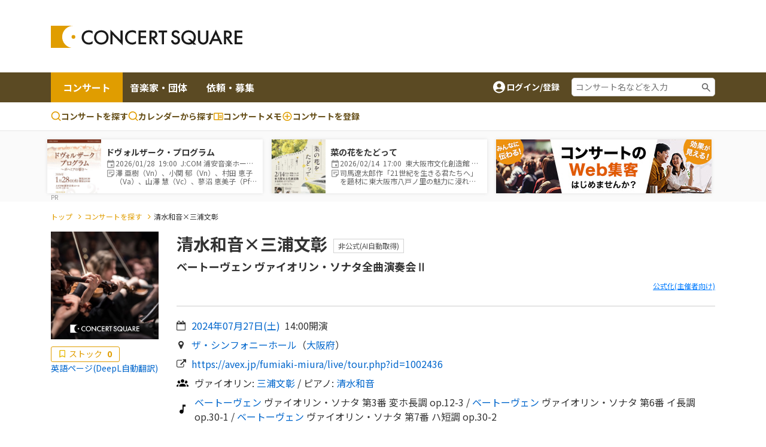

--- FILE ---
content_type: text/html;charset=UTF-8
request_url: https://www.concertsquare.jp/blog/2024/2024042441.html
body_size: 23166
content:
<!DOCTYPE html>
<html lang="ja">
<head>
    <meta charset="utf-8">
    <meta http-equiv="X-UA-Compatible" content="IE=edge">
    <meta name="keywords" content="クラシック音楽,CONCERT,音楽,演奏会,音楽会,MUSIC,吹奏楽,オーケストラ,マンドリン,声楽,オペラ,アンサンブル,楽器,団員募集,メンバー募集">
    <meta name="viewport" content="width=device-width, initial-scale=1.0, maximum-scale=1.0, user-scalable=0, shrink-to-fit=no">

    
    <meta name="_csrf" content="56b592c6-85ad-4646-a990-d60e02fe2825"/>
    <meta name="_csrf_header" content="X-CSRF-TOKEN"/>
    

    
        <!-- Google Tag Manager -->
        <script>(function(w,d,s,l,i){w[l]=w[l]||[];w[l].push({'gtm.start':
                new Date().getTime(),event:'gtm.js'});var f=d.getElementsByTagName(s)[0],
            j=d.createElement(s),dl=l!='dataLayer'?'&l='+l:'';j.async=true;j.src=
            'https://www.googletagmanager.com/gtm.js?id='+i+dl;f.parentNode.insertBefore(j,f);
        })(window,document,'script','dataLayer','GTM-M4ZDG6');</script>
        <!-- End Google Tag Manager -->
    

    <meta property="og:image" content="https://www.concertsquare.jp/img/genre/ans.png"/><meta property="twitter:image" content="https://www.concertsquare.jp/img/genre/ans.png"/><meta property="og:title" content="清水和音×三浦文彰 - コンサートスクウェア（クラシック音楽情報）" /><meta property="og:type" content="article"/><meta property="og:description" content="ベートーヴェン：ヴァイオリン・ソナタ 第3番 変ホ長調 op.12-3, 第6番 イ長調 op.30-1, 第7番 ハ短調 op.30-2 コンサートスクウェアは、クラシック音楽を中心としたのコンサート情報、メンバー/団員募集情報、コンサート会場情報など、音楽を楽しむ個人と演奏グループや団体をつなぐことを目的とした音楽情報ポータルサイトです。" /><meta name="twitter:card" content="summary"><meta name="twitter:site" content="@concert_square"><meta property="twitter:title" content="清水和音×三浦文彰 - コンサートスクウェア（クラシック音楽情報）" /><meta property="twitter:description" content="ベートーヴェン：ヴァイオリン・ソナタ 第3番 変ホ長調 op.12-3, 第6番 イ長調 op.30-1, 第7番 ハ短調 op.30-2 コンサートスクウェアは、クラシック音楽を中心としたのコンサート情報、メンバー/団員募集情報、コンサート会場情報など、音楽を楽しむ個人と演奏グループや団体をつなぐことを目的とした音楽情報ポータルサイトです。" /><meta property="description" content="ベートーヴェン：ヴァイオリン・ソナタ 第3番 変ホ長調 op.12-3, 第6番 イ長調 op.30-1, 第7番 ハ短調 op.30-2 コンサートスクウェアは、クラシック音楽を中心としたのコンサート情報、メンバー/団員募集情報、コンサート会場情報など、音楽を楽しむ個人と演奏グループや団体をつなぐことを目的とした音楽情報ポータルサイトです。" />
    <title>清水和音×三浦文彰 | コンサートスクウェア（クラシック音楽情報）</title>
    <link rel="icon" href="/favicon.ico">
    <!-- Noto Sans JP Font -->
    <link rel="preconnect" href="https://fonts.googleapis.com">
    <link rel="preconnect" href="https://fonts.gstatic.com" crossorigin>
    <link href="https://fonts.googleapis.com/css2?family=Noto+Sans+JP:wght@300;400;700&display=swap" rel="stylesheet">
    <!-- Fontawesome -->
    <link rel="stylesheet" href="https://cdnjs.cloudflare.com/ajax/libs/font-awesome/4.7.0/css/font-awesome.min.css">
    <!-- Bootstrap -->
    <link rel="stylesheet" href="https://cdn.jsdelivr.net/npm/bootstrap@4.6.1/dist/css/bootstrap.min.css" integrity="sha384-zCbKRCUGaJDkqS1kPbPd7TveP5iyJE0EjAuZQTgFLD2ylzuqKfdKlfG/eSrtxUkn" crossorigin="anonymous">
    <!-- Swiper -->
    <link rel="stylesheet" href="https://cdnjs.cloudflare.com/ajax/libs/Swiper/5.4.5/css/swiper.min.css">
    <!-- Custom Style -->
    <link rel="stylesheet" href="/webpack/public/style.css">

    <script async src="https://pagead2.googlesyndication.com/pagead/js/adsbygoogle.js?client=ca-pub-8732544413118290" crossorigin="anonymous"></script>
    <!-- モーダル表示用 -->
    <link rel="stylesheet" type="text/css" href="https://cdnjs.cloudflare.com/ajax/libs/Modaal/0.4.4/css/modaal.min.css">

    <link rel="stylesheet" href="https://cdn.jsdelivr.net/npm/slick-carousel@1.8.1/slick/slick-theme.min.css"><link rel="stylesheet" href="https://cdn.jsdelivr.net/npm/slick-carousel@1.8.1/slick/slick.min.css">
    <script src="https://ajax.googleapis.com/ajax/libs/jquery/3.5.1/jquery.min.js"></script><script src="https://cdnjs.cloudflare.com/ajax/libs/Swiper/5.4.5/js/swiper.min.js"></script><script src="https://stackpath.bootstrapcdn.com/bootstrap/4.2.1/js/bootstrap.min.js" integrity="sha384-B0UglyR+jN6CkvvICOB2joaf5I4l3gm9GU6Hc1og6Ls7i6U/mkkaduKaBhlAXv9k" crossorigin="anonymous"></script><script src="https://cdnjs.cloudflare.com/ajax/libs/Readmore.js/2.0.2/readmore.min.js" integrity="sha512-llWtDR3k09pa9nOBfutQnrS2kIEG7M6Zm7RIjVVLNab1wRs8NUmA0OjAE38jKzKeCg+A3rdq8AVW41ZTsfhu5Q==" crossorigin="anonymous" referrerpolicy="no-referrer"></script><script src="https://cdnjs.cloudflare.com/ajax/libs/slick-carousel/1.8.1/slick.min.js"></script><script src="/js/public/concert/afterCustom.js" defer></script><script src="/js/public/filter.js" defer></script><script src="/js/public/like.js" defer></script><script src="/js/public/util.js" defer></script><script src="/js/public/memo.js" defer></script><script src="/js/public/follow.js" defer></script><script src="/js/public/concert/afterScroll.js" defer></script><script src="/js/public/slider.js" defer></script><script src="/js/public/concert/stock.js" defer></script><script src="/js/public/memoComment.js" defer></script><script src="/js/public/concert/imageSlide.js" defer></script><script>
        var year = "2024";
        var inDate = "20240424";
        var seqNo = 41;
        var isLogin = false;

        var isHeard = true;
        var isAppeared = true;
    </script>

    <link rel="stylesheet" href="/css/jquery.toast.css">
    
    <script>
        var loginUserId = "";
    </script>
    <script src="https://cdnjs.cloudflare.com/ajax/libs/Modaal/0.4.4/js/modaal.min.js" defer></script>
    <script src="/js/jquery.toast.js"></script>
    <script src="/js/header.js"></script>
</head>
<body id="body" class="concert-detail _after-event"><!-- ログインしていない画面を表示するには、クラス名の「loggedin」を削除。  -->


    <!-- Google Tag Manager (noscript) -->
    <noscript><iframe src="https://www.googletagmanager.com/ns.html?id=GTM-M4ZDG6"
                      height="0" width="0" style="display:none;visibility:hidden"></iframe></noscript>
    <!-- End Google Tag Manager (noscript) -->


<div class="p-header">
    <header class="header header-2024">
        <div class="container new-header__sp-shadow">
            <nav class="d-flex align-items-center justify-content-between">
                <div class="header-logo">
                    <a href="/" class="logo-link">
                        <img src="/img/logo.svg" width="320" height="38" loading="lazy">
                    </a>
                </div>

                <div class="ad-a u-pc-show">
    
    
        <div class="mb-2">
            <div class="u-pc-show">
    <!-- スクウェアヘッダ横長PC -->
    <ins class="adsbygoogle"
         style="display:inline-block;width:728px;height:90px"
         data-ad-client="ca-pub-8732544413118290"
         data-ad-slot="9134973582"></ins>
    <script>
        (adsbygoogle = window.adsbygoogle || []).push({});
    </script>
</div>
<div class="u-sp-show">
    <!-- スクウェアヘッダ横長モバイル -->
    <ins class="adsbygoogle"
         style="display:inline-block;width:320px;height:120px"
         data-ad-client="ca-pub-8732544413118290"
         data-ad-slot="9913972282"></ins>
    <script>
        (adsbygoogle = window.adsbygoogle || []).push({});
    </script>
</div>


        </div>
    
</div>



                <div class="sp-icon-wrap flex">
                    

                    <div class="burger-wrap float-right u-tab-show u-sp-show">
                        <button id="target-burger" class="target-burger" type="button">
                            <ul class="buns">
                                <li class="bun"></li>
                                <li class="bun"></li>
                                <li class="bun"></li>
                            </ul>
                        </button>
                    </div>
                </div>
            </nav>
        </div>

        <div><div class="u-tab-show u-sp-show ad-a-sp">
    
    
        <div class="ad-a-sp__inner">
            <div class="u-pc-show">
    <!-- スクウェアヘッダ横長PC -->
    <ins class="adsbygoogle"
         style="display:inline-block;width:728px;height:90px"
         data-ad-client="ca-pub-8732544413118290"
         data-ad-slot="9134973582"></ins>
    <script>
        (adsbygoogle = window.adsbygoogle || []).push({});
    </script>
</div>
<div class="u-sp-show">
    <!-- スクウェアヘッダ横長モバイル -->
    <ins class="adsbygoogle"
         style="display:inline-block;width:320px;height:120px"
         data-ad-client="ca-pub-8732544413118290"
         data-ad-slot="9913972282"></ins>
    <script>
        (adsbygoogle = window.adsbygoogle || []).push({});
    </script>
</div>


        </div>
    
</div>

</div>

        <div class="header-menu-2 concert-header">
            <div class="container u-clearfix">
                <div class="float-left">
                    <ul>
                        <li class="current">
                            <a href="/concert">コンサート</a>
                        </li>
                        <li>
                            <a href="/musician">音楽家・団体</a>
                        </li>
                        <li>
                            <a href="/offer">依頼・募集</a>
                        </li>
                    </ul>
                </div>
                <div class="float-right d-flex align-items-center u-pc-show organizer-right">
                    
                    
                    
                    <div class="non-log-user">
                        <a href="/login/redirect?path=/blog/2024/2024042441.html" class="flex">
                            <img src="/img/ic_baseline-account-circle.svg" alt="account-icon">
                            <p>ログイン/登録</p>
                        </a>
                    </div>
                    <div class="keyword-search">
                        <form action="/concert/search">
                            <input type="text" name="freeword" placeholder="コンサート名などを入力">
                        </form>
                    </div>
                </div>
            </div>
        </div>

        <div class="header-menu-3 concert-header">
            <div class="container d-flex">
                <ul class="d-flex">
                    <li>
                        <a href="/concert/search">
                            <svg width="17" height="17" viewBox="0 0 17 17" fill="none" xmlns="http://www.w3.org/2000/svg">
                                <path fill-rule="evenodd" clip-rule="evenodd" d="M7.74972 0.164063C6.62022 0.164159 5.50711 0.434366 4.50327 0.952141C3.49943 1.46992 2.63397 2.22024 1.97909 3.14052C1.32421 4.0608 0.898898 5.12435 0.738647 6.24243C0.578395 7.36051 0.687847 8.5007 1.05787 9.56788C1.4279 10.6351 2.04776 11.5983 2.86575 12.3772C3.68375 13.1561 4.67614 13.728 5.76015 14.0454C6.84416 14.3628 7.98834 14.4163 9.09724 14.2015C10.2061 13.9867 11.2476 13.5099 12.1347 12.8107L15.1781 15.8541C15.3352 16.0059 15.5457 16.0899 15.7642 16.088C15.9827 16.0861 16.1917 15.9984 16.3462 15.8439C16.5007 15.6894 16.5884 15.4804 16.5903 15.2619C16.5922 15.0434 16.5082 14.8329 16.3564 14.6757L13.3131 11.6324C14.1364 10.5879 14.649 9.33273 14.7923 8.0105C14.9356 6.68827 14.7037 5.35241 14.1232 4.15581C13.5428 2.9592 12.6371 1.95019 11.51 1.24426C10.3828 0.538318 9.07969 0.163973 7.74972 0.164063ZM2.33306 7.2474C2.33306 5.81081 2.90374 4.43306 3.91956 3.41723C4.93538 2.40141 6.31313 1.83073 7.74972 1.83073C9.18631 1.83073 10.5641 2.40141 11.5799 3.41723C12.5957 4.43306 13.1664 5.81081 13.1664 7.2474C13.1664 8.68399 12.5957 10.0617 11.5799 11.0776C10.5641 12.0934 9.18631 12.6641 7.74972 12.6641C6.31313 12.6641 4.93538 12.0934 3.91956 11.0776C2.90374 10.0617 2.33306 8.68399 2.33306 7.2474Z" fill="#E09D00"></path>
                            </svg>
                            コンサートを探す
                        </a>
                    </li>
                    <li>
                        <a href="/concert/calendar">
                            <svg width="17" height="17" viewBox="0 0 17 17" fill="none" xmlns="http://www.w3.org/2000/svg">
                                <path fill-rule="evenodd" clip-rule="evenodd" d="M7.74972 0.164063C6.62022 0.164159 5.50711 0.434366 4.50327 0.952141C3.49943 1.46992 2.63397 2.22024 1.97909 3.14052C1.32421 4.0608 0.898898 5.12435 0.738647 6.24243C0.578395 7.36051 0.687847 8.5007 1.05787 9.56788C1.4279 10.6351 2.04776 11.5983 2.86575 12.3772C3.68375 13.1561 4.67614 13.728 5.76015 14.0454C6.84416 14.3628 7.98834 14.4163 9.09724 14.2015C10.2061 13.9867 11.2476 13.5099 12.1347 12.8107L15.1781 15.8541C15.3352 16.0059 15.5457 16.0899 15.7642 16.088C15.9827 16.0861 16.1917 15.9984 16.3462 15.8439C16.5007 15.6894 16.5884 15.4804 16.5903 15.2619C16.5922 15.0434 16.5082 14.8329 16.3564 14.6757L13.3131 11.6324C14.1364 10.5879 14.649 9.33273 14.7923 8.0105C14.9356 6.68827 14.7037 5.35241 14.1232 4.15581C13.5428 2.9592 12.6371 1.95019 11.51 1.24426C10.3828 0.538318 9.07969 0.163973 7.74972 0.164063ZM2.33306 7.2474C2.33306 5.81081 2.90374 4.43306 3.91956 3.41723C4.93538 2.40141 6.31313 1.83073 7.74972 1.83073C9.18631 1.83073 10.5641 2.40141 11.5799 3.41723C12.5957 4.43306 13.1664 5.81081 13.1664 7.2474C13.1664 8.68399 12.5957 10.0617 11.5799 11.0776C10.5641 12.0934 9.18631 12.6641 7.74972 12.6641C6.31313 12.6641 4.93538 12.0934 3.91956 11.0776C2.90374 10.0617 2.33306 8.68399 2.33306 7.2474Z" fill="#E09D00"></path>
                            </svg>
                            カレンダーから探す
                        </a>
                    </li>
                    <li>
                        <a href="/memo">
                            <svg width="16" height="13" viewBox="0 0 16 13" fill="none" xmlns="http://www.w3.org/2000/svg">
                                <path d="M14.3955 0.5H1.43955C1.05775 0.5 0.6916 0.651666 0.421633 0.921633C0.151666 1.1916 0 1.55775 0 1.93955V11.2966C0 11.6784 0.151666 12.0445 0.421633 12.3145C0.6916 12.5845 1.05775 12.7361 1.43955 12.7361H14.3955C14.7772 12.7361 15.1434 12.5845 15.4134 12.3145C15.6833 12.0445 15.835 11.6784 15.835 11.2966V1.93955C15.835 1.55775 15.6833 1.1916 15.4134 0.921633C15.1434 0.651666 14.7772 0.5 14.3955 0.5ZM1.43955 11.2966V1.93955H7.19773V11.2966H1.43955ZM14.3955 11.2966H8.63727V1.93955H14.3955V11.2966ZM9.35705 4.45875H13.6757V5.53841H9.35705V4.45875ZM9.35705 6.25819H13.6757V7.33785H9.35705V6.25819ZM9.35705 8.05762H13.6757V9.13728H9.35705V8.05762Z" fill="#E09D00"></path>
                            </svg>コンサートメモ
                        </a>
                    </li>
                    <li>
                        <a href="/concert/new">
                            <svg width="18" height="19" viewBox="0 0 18 19" fill="none" xmlns="http://www.w3.org/2000/svg">
                                <path fill-rule="evenodd" clip-rule="evenodd" d="M1.5 9.5C1.5 5.35775 4.85775 2 9 2C13.1422 2 16.5 5.35775 16.5 9.5C16.5 13.6422 13.1422 17 9 17C4.85775 17 1.5 13.6422 1.5 9.5ZM9 3.5C7.4087 3.5 5.88258 4.13214 4.75736 5.25736C3.63214 6.38258 3 7.9087 3 9.5C3 11.0913 3.63214 12.6174 4.75736 13.7426C5.88258 14.8679 7.4087 15.5 9 15.5C10.5913 15.5 12.1174 14.8679 13.2426 13.7426C14.3679 12.6174 15 11.0913 15 9.5C15 7.9087 14.3679 6.38258 13.2426 5.25736C12.1174 4.13214 10.5913 3.5 9 3.5Z" fill="#E09D00"></path>
                                <path fill-rule="evenodd" clip-rule="evenodd" d="M9.75 5.75C9.75 5.55109 9.67098 5.36032 9.53033 5.21967C9.38968 5.07902 9.19891 5 9 5C8.80109 5 8.61032 5.07902 8.46967 5.21967C8.32902 5.36032 8.25 5.55109 8.25 5.75V8.75H5.25C5.05109 8.75 4.86032 8.82902 4.71967 8.96967C4.57902 9.11032 4.5 9.30109 4.5 9.5C4.5 9.69891 4.57902 9.88968 4.71967 10.0303C4.86032 10.171 5.05109 10.25 5.25 10.25H8.25V13.25C8.25 13.4489 8.32902 13.6397 8.46967 13.7803C8.61032 13.921 8.80109 14 9 14C9.19891 14 9.38968 13.921 9.53033 13.7803C9.67098 13.6397 9.75 13.4489 9.75 13.25V10.25H12.75C12.9489 10.25 13.1397 10.171 13.2803 10.0303C13.421 9.88968 13.5 9.69891 13.5 9.5C13.5 9.30109 13.421 9.11032 13.2803 8.96967C13.1397 8.82902 12.9489 8.75 12.75 8.75H9.75V5.75Z" fill="#E09D00"></path>
                            </svg>
                            <span class="u-pc-show">コンサートを</span>登録

                        </a>
                    </li>
                </ul>

            </div>
        </div>
    </header>
    <div class="p-sp-menu">
        <div class="sp-menu-mask"></div>
        <button class="sp_menu_close_btn" type="button"><img src="/img/icon_times-white.svg" alt="close"></button>
        <div class="sp-menu-wrap" style="overflow: auto;">
            <div class="sp-orange-button">
                <div class="non-log-user">
                    <a href="/login/redirect?path=/blog/2024/2024042441.html" class="flex align-items-center justify-content-center title-or-button"><img src="/img/icon_user-white.svg" alt="user-icon">新規登録・ログイン</a>
                </div>
                
            </div>
            

            <div class="non-log-user">
                
                <ul>
                    <li><a class="post u-font-bold" style="text-decoration:none;">登録情報管理</a></li>
                    <li><a href="/setting/user/concert/future" style="color: inherit;">コンサートの登録・管理</a></li>
                    <li><a href="/setting/user/recruit/public" style="color: inherit;">団員募集の登録・管理</a></li>
                    <li><a href="/setting/user/musician" style="color: inherit;">音楽家・団体の登録・管理</a></li>
                    <li><a href="/setting/user/offer" style="color: inherit;">依頼・募集の登録・管理</a></li>
                    <li><a href="/setting/user/concert/ad" style="color: inherit;">有料集客プラン</a></li>
                </ul>
            </div>
            
        </div>
    </div>

    <div><div class="notification-box">
    <div class="notification-header">
        <p>通知</p>
        <div class="notification-close">
            <i class="fa fa-times"></i>
        </div>
    </div>
    <div class="notification-body">
        
        
            <div class="mt-3 mb-3 text-center">通知はありません。</div>
        
    </div>
    
</div></div>
</div>

<div class="l-wrapper">
    <div class="l-main">
        <div id="main">
            <div>
    <div><div id="concert-square-ad-banner">
    <div class="carousel-wrapper overflow-auto  mx-auto">
        <div class="carousel-inner d-flex flex-nowrap">
            
                

                
                    
                        
<div class="concert-box carousel-box bg-white">
    <a href="/blog/2026/202601089612841.html" onclick="clickConcertAdBanner(&#39;c168b305ced04c308d2cb72ffa0de4b2&#39;);return false;">
        <div class="d-flex align-items-center">
            <div class="image-box">
                <img src="https://www.concertsquare.jp/files/image/show/2ebe551c70fbe1c817880afab8d85190b2e0fd0a5163b08b3c4d327b715bcf51" class="img-fluid" alt="ドヴォルザーク・プログラム">
            </div>
            <div class="text-box">
                <p class="u-font-bold">ドヴォルザーク・プログラム</p>
                <ul class="list_memo">
                    <li>
                        <span class="icon_def icon_calendar"></span>
                        <span class="text">
                            2026/01/28&nbsp;
                            19:00&nbsp;
                            J:COM 浦安音楽ホール コンサートホール
                        </span>
                    </li>
                    <li>
                        <span class="icon_def icon_memo-list"></span>
                        <span class="summary">澤 亜樹（Vn）、小関 郁（Vn）、村田 恵子（Va）、山澤 慧（Vc）、蓼沼 恵美子（Pf）－5人の名手によるピアノ五重奏コンサート！</span>
                    </li>
                </ul>
            </div>
        </div>
    </a>
</div>
                    
                        
<div class="concert-box carousel-box bg-white">
    <a href="/blog/2026/202512019914817.html" onclick="clickConcertAdBanner(&#39;3519e3f94a9f4ddc84c60047bcd15530&#39;);return false;">
        <div class="d-flex align-items-center">
            <div class="image-box">
                <img src="https://www.concertsquare.jp/files/image/show/4d78bc88b3371e81d00631cab146d2304de4b4ead9e901b7dedb65136d878d71" class="img-fluid" alt="菜の花をたどって">
            </div>
            <div class="text-box">
                <p class="u-font-bold">菜の花をたどって</p>
                <ul class="list_memo">
                    <li>
                        <span class="icon_def icon_calendar"></span>
                        <span class="text">
                            2026/02/14&nbsp;
                            17:00&nbsp;
                            東大阪市文化創造館 多目的室
                        </span>
                    </li>
                    <li>
                        <span class="icon_def icon_memo-list"></span>
                        <span class="summary">司馬遼太郎作「21世紀を生きる君たちへ」を題材に東大阪市八戸ノ里の魅力に浸れるコンサート。</span>
                    </li>
                </ul>
            </div>
        </div>
    </a>
</div>
                    

                    <div class="banner-box carousel-box bg-white">
                        <a href="https://www.concertsquare.jp/lp/marketing-plan?utm_source=banner&utm_medium=20240703&utm_campaign=header" target="_blank">
                            <img src="/img/ad/ad-lp.jpg" alt="ad" style="height: 90px">
                        </a>
                    </div>
                

                
            

            
        </div>
    </div>
</div>




    <script>
        function clickConcertAdBanner(clickAdId){
            var token = document.querySelector('meta[name="_csrf"]').getAttribute('content');

            fetch("/concert/ad/click/"+clickAdId,　{
                method: "POST",
                headers: {
                    'X-CSRF-TOKEN': token
                },
            }).then((response) => {
                return response.json()
            }).then((result) => {
                location.href = "/concert/ad/click/redirect/"+clickAdId;
            }).catch((e) => {
                alert("システムエラーが発生しました。")
            });
        }

        document.addEventListener('DOMContentLoaded', function() {
            const concertAdIdList =["c168b305ced04c308d2cb72ffa0de4b2","3519e3f94a9f4ddc84c60047bcd15530"];
            var target = document.querySelector("#concert-square-ad-banner");
            const _observer = new IntersectionObserver(function(entries, observer) {
                entries.forEach(entry => {
                    if (entry.isIntersecting) {
                        concertAdIdList.forEach(function (concertAdId) {
                            const token = document.querySelector('meta[name="_csrf"]').getAttribute('content');
                            fetch("/concert/ad/count/"+concertAdId, {
                                method: "POST",
                                headers: {
                                    'X-CSRF-TOKEN': token
                                },
                            });
                        });
                        observer.unobserve(entry.target);
                    }
                });
            }, {
                root: document.body,
                rootMargin: '0px',
                threshold: 0
            });
            _observer.observe(target);

            const _scrollConcertAdBottomObserver = new IntersectionObserver(function (entry, observer) {
                entry.forEach(function (item) {
                    if (item.target === target) {
                        if (item.isIntersecting) {
                            concertAdIdList.forEach(function (concertAdId) {
                                const token = document.querySelector('meta[name="_csrf"]').getAttribute('content');
                                fetch("/concert/ad/dom/count/"+concertAdId, {
                                    method: "POST",
                                    headers: {
                                        'X-CSRF-TOKEN': token
                                    },
                                });
                            });
                            observer.unobserve(item.target);
                        }
                    }
                });
            }, {
                root: null,
                rootMargin: '0px',
                threshold: 0.1
            });
            _scrollConcertAdBottomObserver.observe(target);
        });
    </script>
</div>
</div>

<!--<div class="header-attention__wrapper">-->
<!--    <div class="header-attention__inner d-flex justify-content-center align-items-start">-->
<!--        <div class="c-attention d-flex align-items-center">-->
<!--            &lt;!&ndash; コーディングの都合上、テキストと詳しく見るボタンを逆に記述しています。リンクがないパターンの場合、詳しく見るボタンを非表示にします。 &ndash;&gt;-->
<!--            <a href="!#" class="outline-btn u-font-bold">詳しく見る</a>-->
<!--            <p>注目度スコアとは？コンサート広告を掲載してアクセス数アップ！</p>-->
<!--        </div>-->
<!--    </div>-->
<!--</div>-->

            
                <div class="c-breadcrumb my-3">
                    <div class="container">
                        <ul>
                            <li><a href="/" class="c-breadcrumb__link">トップ</a></li>
                            <li><a href="/concert/search" class="c-breadcrumb__link">コンサートを探す</a></li>
                            <li>清水和音×三浦文彰</li>
                        </ul>
                    </div>
                </div>

                <div class="u-sp-show">
    
    <div class="img-bottom-cont flex" style="background: #E09D000D;padding: 15px;margin-top: 0px;flex-direction: unset;">
        <label class="stock-btn stock-btn-2">
            <span class="text text-2 second-color">ストック</span>
            <span class="stock-num-2 second-color u-font-bold">0</span>
            <input type="checkbox" class="checkin-stock">
            <span class="checkmark"></span>
        </label>

        <div style="color: #06c;text-align: right;">
            <a href="https://en.concertsquare.jp/blog/2024/2024042441.html">英語ページ(DeepL自動翻訳)</a>
        </div>
    </div>
</div>

            

            

            
                <div class="mt-3 mb-5">
                    <div class="container u-clearfix">
                        <div class="l-concert-detail-heading float-right">
                            <div class="concert-detail-title-container">
    <h1 class="c-concert-detail-title u-font-bold mb-2">
        清水和音×三浦文彰
    </h1>
    
    <span class="c-private-tag">非公式(AI自動取得)</span>
    
</div>

<div class="c-concert-detail-sub-title">
    <h2 class="u-font-bold"> ベートーヴェン ヴァイオリン・ソナタ全曲演奏会Ⅱ</h2>
    <div class="mt-2 text-right">
        <a style="font-size:12px;; text-decoration: underline; color: #007bff;" href="/setting/concert/create/basic?seqNo=41&amp;inDate=20240424">
            公式化(主催者向け)
        </a>
    </div>

    
</div>
<p class="mb-2">
    <i class="fa fa-calendar-o"></i>
    <a href="/concert/search/cal/20240727">
        <span class="concert-date">
            2024年07月27日(<span class="concert-weekday">土</span>)
        </span>
    </a>
    <span class="concert-time ml-2">14:00</span>
    開演
</p>
<p class="mb-2">
    <i class="fa fa-map-marker"></i>
    
    <a href="/hall/detail/421" class="concert-area-link">ザ・シンフォニーホール</a>
    （<span class="concert-area-prov"><a href="/concert/prefecture/oosaka">大阪府</a></span>）
</p>

<p class="mb-2"><i class="fa fa-external-link"></i><a href="https://avex.jp/fumiaki-miura/live/tour.php?id=1002436" class="public-url" target="_blank">https://avex.jp/fumiaki-miura/live/tour.php?id=1002436</a></p>


    <p class="mb-2">
        <img src="/img/group.svg" alt="">
        <span>
            
            
                ヴァイオリン:

                
                <a href="/musician/unofficial/detail/436qfARGvtadHOKcsdd">三浦文彰</a>
                
                

                /
            
                ピアノ:

                
                <a href="/musician/unofficial/detail/3453tPRDbduonmZrssrd">清水和音</a>
                
                

                
            
        </span>
    </p>


    <p class="program">
        <img src="/img/program.svg" alt="">
        <span>
            
                <a href="/composer/167">ベートーヴェン</a>
                
                ヴァイオリン・ソナタ 第3番 変ホ長調 op.12-3
                /
            
                <a href="/composer/167">ベートーヴェン</a>
                
                ヴァイオリン・ソナタ 第6番 イ長調 op.30-1
                /
            
                <a href="/composer/167">ベートーヴェン</a>
                
                ヴァイオリン・ソナタ 第7番 ハ短調 op.30-2
                
            
            <br>
            
        </span>
    </p>

                        </div>

                        <div class="l-concert-detail-img float-left u-pc-show">
                            
                            
                                <img width="336" height="475" src="https://www.concertsquare.jp/img/genre/ans.png" alt="清水和音×三浦文彰"/>
                            
                            <div class="img-bottom-cont flex">
                                <label class="stock-btn stock-btn-2">
                                    <span class="text text-2 second-color">ストック</span>
                                    <span class="stock-num-2 second-color u-font-bold">0</span>
                                    <input type="checkbox" class="checkin-stock">
                                    <span class="checkmark"></span>
                                </label>
                                <div style="color: #06c;text-align: right;">
                                    <a href="https://en.concertsquare.jp/blog/2024/2024042441.html">英語ページ(DeepL自動翻訳)</a>
                                </div>
                            </div>
                        </div>

                        <!-- 301_コンサート詳細 / チェックイン 開始 -->
                        <div id="checkIn-3" class="checkIn-2 float-right u-sp-show">
                            <div class="checkInWrap">
    <div class="btn-group-box grid">
        <ul class="checkInBox grid">
            <li>
                <label for="checkIn__support_detail" class="checkIn__support_detail checkInItem u-font-bold checked">
                    <span class="text">応援</span><br><span class="support-count support_num">0</span>
                    <input type="checkbox" id="checkIn__support_detail" class="checkIn__checkbox" data-concertName="清水和音×三浦文彰">
                    <span class="checkmark"></span>
                </label>
                <div class="checkInAlertBox-2 flex u-font-bold u-hidden">
                    
                    
                        <button class="commentAddBtn supportBtn u-font-bold" type="button">編集する</button>
                        <button class="commentDel supportDelBtn primary-btn-delete u-font-bold" type="button">応援を削除する</button>
                    
                </div>
            </li>
            <li>
                <label for="checkIn__heard_detail" class="checkIn__heard_detail checkInItem u-font-bold checked">
                    <span class="text">聴く</span><br><span class="heard-count heard_num">0</span>
                    <input type="checkbox" id="checkIn__heard_detail" class="checkIn__checkbox" data-concertName="清水和音×三浦文彰">
                    <span class="checkmark"></span>
                </label>
                <div class="checkInAlertBox-2 flex u-font-bold u-hidden">
                    
                    
                        <button class="commentAddBtn heardBtn u-font-bold" type="button">編集する</button>
                        <button class="commentDel heardDelBtn primary-btn-delete u-font-bold" type="button">聴くを削除する</button>
                    
                </div>
            </li>
            <li>
                <label for="checkIn__appeared_detail" class="checkIn__appeared_detail checkInItem u-font-bold checked">
                    <span class="text">出演する</span><br><span class="appeared-count appeared_num">0</span>
                    <input type="checkbox" id="checkIn__appeared_detail" class="checkIn__checkbox" data-concertName="清水和音×三浦文彰">
                    <span class="checkmark"></span>
                </label>
                <div class="checkInAlertBox-2 flex u-font-bold u-hidden">
                    
                    
                        <button class="commentAddBtn appearedBtn u-font-bold" type="button">編集する</button>
                        <button class="commentDel appearedDelBtn primary-btn-delete u-font-bold" type="button">出演するを削除する</button>
                    
                </div>
            </li>
        </ul>
        <button class="sns-share-btn"><span class="text">SNSでシェアする</span></button>
    </div>
</div>

                        </div>
                        <!-- 301_コンサート詳細 / チェックイン 終了 -->
                    </div>
                    <div class="mt-5 w-100 text-center">
                        <!-- スクウェア : 横長大きめ広告 -->
<ins class="adsbygoogle"
     style="display:block"
     data-ad-client="ca-pub-8732544413118290"
     data-ad-slot="9397234710"
     data-ad-format="auto"
     data-full-width-responsive="true"></ins>
<script>
    (adsbygoogle = window.adsbygoogle || []).push({});
</script>
                    </div>
                </div>
            

            <div class="two-columns">
                <div class="container u-clearfix">
                    <div class="left-col">
                        <div class="l-s-wrapper l-sponsorship l-common mb-3 mb-3">
                            <h2 class="c-third-title u-font-bold">みんなのコンサートメモ</h2>
                            <!-- Control buttons -->
                            <div id="myBtnContainer" class="checkin-list my-3">
                                <div class="flex">
                                    <p class="show-numbers-wrap"></p>
                                    <div class="checkin-btn-wrap u-pc-show">
                                        <button class="filterBtn active" onclick="filterSelection('all')">すべて(<span class="all-memo-count">0</span>)</button>
                                        <button class="filterBtn" onclick="filterSelection('support')">応援(<span class="support-count">0</span>)</button>
                                        <button class="filterBtn" onclick="filterSelection('heard')">聴いた(<span class="heard-count">0</span>)</button>
                                        <button class="filterBtn" onclick="filterSelection('appeared')">出演した(<span class="appeared-count">0</span>)</button>
                                    </div>
                                    <div class="checkin-list-select u-sp-show">
                                        <select name="" id="custom-select-for-checkin" class="custom-select-for-checkin">
                                            <option value="all">すべて(<span class="all-memo-count">0</span>)</option>
                                            <option value="support">応援(<span class="support-count">0</span>)</option>
                                            <option value="heard">聴いた(<span class="heard-count">0</span>)</option>
                                            <option value="appeared">出演した(<span class="appeared-count">0</span>)</option>
                                        </select>
                                    </div>
                                </div>
                            </div>

                            <div class="commentContainer">
                                <div id="memo-comment-area"></div>
                                <div class="text-center my-4">
                                    <a href="javascript:void(0)" onclick="nextMemo()" class="c-viewMoreBtn u-font-bold u-hover-opacity" id="memo_next_btn">もっと見る</a>
                                </div>
                            </div>
                        </div>

                        

                        <div class="l-s-wrapper self-life-log mb-3">
                            <h3 class="c-third-title _custom u-font-bold text-center">使い方は十人十色。<br class="u-sp-show">書いて、音楽をもっと好きになろう。</h3>
                            <div class="frame__wrap grid">
                                <div class="frame__item frame__wish bg-white text-center">
                                    <img src="/img/frame_wish.svg" alt="wish">
                                    <h3 class="u-font-bold">聴きたい</h3>
                                    <p>気になるコンサートを<br class="u-pc-show">ブックマークしたい！</p>
                                </div>
                                <div class="frame__item frame__heard bg-white text-center">
                                    <img src="/img/frame_heard.svg" alt="heard">
                                    <h3 class="u-font-bold">聴いた</h3>
                                    <p>今まで聴いたコンサートを<br class="u-pc-show">覚えておきたい！</p>
                                </div>
                                <div class="frame__item frame__appeared bg-white text-center">
                                    <img src="/img/frame_appeared.svg" alt="appeared">
                                    <h3 class="u-font-bold">出演した</h3>
                                    <p>演奏した時の経験を<br class="u-pc-show">次に活かしたい！</p>
                                </div>
                            </div>
                            <div class="text-center">
                                <a href="/setting/memo/create/type?seqNo=41&amp;inDate=20240424" class="primary-btn-orange concert-memo-btn u-font-bold">コンサートメモを書いてみる！</a>
                                
                            </div>
                        </div>

                        

                        

                        
    

    <div class="l-s-wrapper l-sponsorship l-common p-concert-detail-alert mb-3">
        <p class="mb-2">※ 本情報はコンサートスクウェア運営で投稿した当時の内容です。公式の情報とは異なる可能性がありますので、お出かけの場合は必ず事前に主催者のWebページ等で情報をご確認ください。</p>
        <p class="mb-2">※ 情報の間違いなどがありましたら<a href="https://satie-inc.zendesk.com/hc/ja/requests/new" class="c-blue-link">こちら</a>からご連絡をお願いいたします。</p>
        <p>※ 主催者様へ：公式化などのお問い合わせは<a href="https://satie-inc.zendesk.com/hc/ja/requests/new" class="c-blue-link">こちら</a>からお願いします。</p>
    </div>



                        <div class="text-center mt-4 mb-20">
                            <button class="c-viewMoreBtn _round-radius u-font-bold u-hover-opacity bg-white">もっと見る</button>
                        </div>

                        <div class="c-viewMoreBtn-wrap" style="display: none;">
                            <div class="l-s-wrapper l-contact l-common mb-3">
    <h3 class="c-third-title u-font-bold mb-2">問い合わせ</h3>
    <ul>
        
        
        <li class="contact-item common-item">
            <div class="contact-wrapper common-wrapper">
                <div class="contact-detail common-detail grid" style="white-space: pre-wrap;word-wrap: break-word;overflow-wrap: anywhere;">
                    <p class="contact-detail__head u-font-bold">ホームページ</p>
                    <p class="contact-detail__content"><a href="https://avex.jp/fumiaki-miura/live/tour.php?id=1002436" class="homepage-link common-link" target="_blank">https://avex.jp/fumiaki-miura/live/tour.php?id=1002436</a></p>
                </div>
            </div>
        </li>
    </ul>
</div>


                            <div class="l-s-wrapper l-purchase l-common mb-3" id="purchase">
    <h3 class="c-third-title u-font-bold mb-2">入場・チケット購入</h3>
    <ul>
        <li class="purchase-item common-item">
            <div class="purchase-wrapper common-wrapper">
                <div class="purchase-detail common-detail">
                    
                    
                    
                        <div class="concert-sheet-list">
                            <div class="concert-sheet-title">入場料</div>
                            <div class="concert-sheet-list-item">
                                
                                    <div class="concert-sheet-name">全席指定</div>
                                    <div class="concert-sheet-price">5000円</div>
                                
                            </div>
                        </div>
                    

                    

                </div>
            </div>
        </li>


        

        

        

        <li class="purchase-item common-item">
            <div class="purchase-wrapper common-wrapper">
                <div class="purchase-detail common-detail grid">
                    <p class="purchase-detail__head u-font-bold">購入方法</p>
                    <p class="purchase-detail__content" style="white-space: pre-wrap;word-wrap: break-word;overflow-wrap: anywhere;">&#20844;&#24335;&#12506;&#12540;&#12472;:<a href="https://avex.jp/fumiaki-miura/live/tour.php?id=1002436" target="_blank" rel="noopener noreferrer" class="public-message-url">https://avex.jp/fumiaki-miura/live/tour.php?id=1002436</a></p>
                </div>
            </div>
        </li>

        
    </ul>
</div>
                        </div>

                    </div>
                    <div class="side-col">
                        <!-- 新しいパターン 開始 -->
                        <div id="checkIn-4" class="checkIn-2 mb-4">
                            <div class="checkInWrap">
                                <div class="btn-group-box grid">
                                    <ul class="checkInBox grid">
                                        <li>
                                            <label class="checkIn__support_detail checkInItem u-font-bold checked">
                                                <span class="text">応援</span>
                                                <br class="u-sp-show">
                                                <span class="support-count">0</span>
                                                <input type="checkbox" id="checkIn__support_detail-4" class="checkIn__checkbox checkIn__support_detail" data-concertName="清水和音×三浦文彰">
                                                <span class="checkmark"></span>
                                            </label>
                                            <div class="checkInAlertBox-2 flex u-font-bold u-hidden">
                                                
                                                
                                                    <button class="commentAddBtn supportBtn u-font-bold" type="button">編集する</button>
                                                    <button class="commentDel supportDelBtn primary-btn-delete u-font-bold" type="button">応援を削除する</button>
                                                
                                            </div>
                                        </li>
                                        <li>
                                            <label class="checkIn__heard_detail checkInItem u-font-bold checked">
                                                <span class="text">聴いた</span>
                                                <br class="u-sp-show">
                                                <span class="heard-count">0</span>
                                                <input type="checkbox" id="checkIn__heard_detail-4" class="checkIn__checkbox checkIn__heard_detail" data-concertName="清水和音×三浦文彰">
                                                <span class="checkmark"></span>
                                            </label>
                                            <div class="checkInAlertBox-2 flex u-font-bold u-hidden">
                                                
                                                
                                                    <button class="commentAddBtn heardBtn u-font-bold" type="button">編集する</button>
                                                    <button class="commentDel heardDelBtn primary-btn-delete u-font-bold" type="button">聴いたを削除する</button>
                                                
                                            </div>
                                        </li>
                                        <li>
                                            <label class="checkIn__appeared_detail checkInItem u-font-bold checked">
                                                <span class="text">出演した</span>
                                                <br class="u-sp-show">
                                                <span class="appeared-count">0</span>
                                                <input type="checkbox" id="checkIn__appeared_detail-4" class="checkIn__checkbox checkIn__appeared_detail" data-concertName="清水和音×三浦文彰">
                                                <span class="checkmark"></span>
                                            </label>
                                            <div class="checkInAlertBox-2 flex u-font-bold u-hidden">
                                                
                                                
                                                    <button class="commentAddBtn appearedBtn u-font-bold" type="button">編集する</button>
                                                    <button class="commentDel appearedDelBtn primary-btn-delete u-font-bold" type="button">出演したを削除する</button>
                                                
                                            </div>
                                        </li>
                                    </ul>
                                </div>
                            </div>
                        </div>
                        <!-- 新しいパターン 終了 -->
                        <!-- 301_コンサート詳細 / チェックイン 終了 -->
                        <div class="side-about bg-white br-m c-br-8 p-3 mb-4">
                            <h2 class="c-third-title u-font-bold mb-10">コンサートについて</h2>
                            <div class="txt-wrap">
                                <p class="txt" style="white-space:pre-wrap;word-wrap:break-word;">&#12300;&#29694;&#20195;&#26368;&#39640;&#12398;&#12505;&#12540;&#12488;&#12540;&#12532;&#12455;&#12531;&#12434;&#25259;&#38706;&#12377;&#12427;&#65281;&#12301;<br />&#12473;&#12488;&#12521;&#12487;&#12451;&#12532;&#12449;&#12522;&#12454;&#12473;&#12434;&#20940;&#12368;&#21517;&#22120; &#12302;&#12452;&#12456;&#12473;&#12398;&#12464;&#12449;&#12523;&#12493;&#12522;&#12303; &#12434;&#24471;&#12390;&#12289;&#12505;&#12540;&#12488;&#12540;&#12532;&#12455;&#12531;&#12398;&#20625;&#20316;&#12477;&#12490;&#12479;&#20840;&#26354;&#28436;&#22863;&#12395;&#25361;&#12416;&#20837;&#39746;&#12398;&#12522;&#12469;&#12452;&#12479;&#12523;</p>
                            </div>
                            <div class="text-center"><button class="view_more_btn u-font-bold">もっと見る</button></div>
                        </div>

                        <div class="l-s-wrapper l-contact l-common c-br-8 p-3 mb-4">
                            <h3 class="c-third-title u-font-bold mb-2">コンサート情報の編集・削除</h3>
                            
                                <a href="/login/redirect?path=/blog/2024/2024042441.html" class="register-btn primary-btn-orange u-font-bold" style="font-size:14px;">ログインして、編集・削除する</a>
                            
                            
                        </div>
                        <!-- 301_コンサート詳細 / チェックイン 開始 -->
                        <div class="checkIn-2">
                            <div class="checkInWrap">
                                <div class="btn-group-box grid">
                                    <button class="sns-share-btn"><span class="text">SNSでシェアする</span></button>
                                </div>
                            </div>
                        </div>
                        <!-- 301_コンサート詳細 / チェックイン 終了 -->

                        <div class="mt-4"><div id="ad-tate-main">
    <div class="ad-recommend-concert bg-white">
        <p class="ad-recommend-concert-ttl u-font-bold"><span>PR</span>おすすめのコンサート</p>
        <div class="ad-concert-list grid">
            
                
                    <div class="ad-concert-item" onclick="clickConcertAdTate(&#39;e014a966a4e44bb9b9b97b99000275a0&#39;)">
                        <div class="ad-concert-item-grid grid">
                            <div class="img-box">
                                <img src="https://www.concertsquare.jp/files/image/show/a3aa6dbc95a7533ddaf2627b063bc50975a94f068c73e777785e374917800068" alt="第22回みなとみらいアイメイトチャリティーコンサート">
                            </div>
                            <div class="ad-concert-detail">
                                <h3 class="u-font-bold">第22回みなとみらいアイメイトチャリティーコンサート</h3>
                                <div class="public-date flex">
                                    <img src="/img/icon_calendar.svg" alt="icon">
                                    <span class="date">2026/05/18</span>&nbsp;
                                    
                                        <span class="time">18:00</span>&nbsp;
                                    
                                    <span>横浜みなとみらいホール 大ホール</span>
                                </div>
                                <div>
                                    <div class="excerpt-box flex">
                                        <img src="/img/ic_outline-sticky-note-2.svg" alt="icon">
                                        <p class="excerpt">石田泰尚（ヴァイオリン）と上原彩子（ピアノ）によるチャリティーコンサート</p>
                                    </div>
                                </div>
                            </div>
                        </div>
                    </div>
                
            
        </div>
    </div>
</div>


    <script>
        function clickConcertAdTate(clickAdId){
            var token = $("meta[name='_csrf']").attr("content");
            var header = $("meta[name='_csrf_header']").attr("content");

            $(document).ajaxSend(function(e, xhr, options) {
                xhr.setRequestHeader(header, token);
            });

            $.ajax({
                type: "POST",
                url: "/concert/ad/click/"+clickAdId,
            }).done(function(data){
                location.href = "/concert/ad/click/redirect/"+clickAdId;
            });
        }

        $(function () {
            const concertAdIdList =["e014a966a4e44bb9b9b97b99000275a0"];
            var target = document.querySelector("#ad-tate-main");
            const _observer = new IntersectionObserver(function(entries, observer) {
                entries.forEach(entry => {
                    if (entry.isIntersecting) {
                        concertAdIdList.forEach(function (concertAdId) {
                            const token = document.querySelector('meta[name="_csrf"]').getAttribute('content');
                            fetch("/concert/ad/count/"+concertAdId, {
                                method: "POST",
                                headers: {
                                    'X-CSRF-TOKEN': token
                                },
                            });
                        });
                        observer.unobserve(entry.target);
                    }
                });
            }, {
                root: document.body,
                rootMargin: '0px',
                threshold: 0
            });
            _observer.observe(target);


            const _scrollConcertAdObserver = new IntersectionObserver(function (entry, observer) {
                entry.forEach(function (item) {
                    if (item.target === target) {
                        if (item.isIntersecting) {
                            concertAdIdList.forEach(function (concertAdId) {
                                var token = $("meta[name='_csrf']").attr("content");
                                var header = $("meta[name='_csrf_header']").attr("content");

                                $(document).ajaxSend(function(e, xhr, options) {
                                    xhr.setRequestHeader(header, token);
                                });
                                $.ajax({
                                    type: "POST",
                                    url: "/concert/ad/dom/count/"+concertAdId,
                                });
                            });
                            observer.unobserve(item.target);
                        }
                    }
                });
            }, {
                root: null,
                rootMargin: '0px',
                threshold: 0.1
            });
            _scrollConcertAdObserver.observe(target);
        });
    </script>
</div>

                        <div class="mt-4"><div id="concert-square-ad-special-banner-2023100101">
    <a href="https://www.concertsquare.jp/topic/AA026"
       onclick="clickConcertSquareAdSpecialBanner2023100101(&#39;concert-square-ad-mister-202601&#39;,&#39;https://www.concertsquare.jp/topic/AA026&#39;);return false;">
        <img src="/img/ad/meister/202601-01.png">
    </a>
</div>


    <script>
        function clickConcertSquareAdSpecialBanner2023100101(clickAdId, adUrl){
            var token = $("meta[name='_csrf']").attr("content");
            var header = $("meta[name='_csrf_header']").attr("content");

            $(document).ajaxSend(function(e, xhr, options) {
                xhr.setRequestHeader(header, token);
            });

            $.ajax({
                type: "POST",
                url: "/ad/click/"+clickAdId,
            }).done(function(data){
                location.href = adUrl;
            });
        }

        $(function () {
            const concertSquareAdIdList =["concert-square-ad-mister-202601"];
            var adPCBannerTarget = document.querySelector("#concert-square-ad-special-banner-2023100101");

            const _observer = new IntersectionObserver(function(entries, observer) {
                entries.forEach(entry => {
                    if (entry.isIntersecting) {
                        concertSquareAdIdList.forEach(function (concertSquareAdId) {
                            var token = $("meta[name='_csrf']").attr("content");
                            var header = $("meta[name='_csrf_header']").attr("content");

                            $(document).ajaxSend(function(e, xhr, options) {
                                xhr.setRequestHeader(header, token);
                            });
                            $.ajax({
                                type: "POST",
                                url: "/ad/count/"+concertSquareAdId
                            });
                        });
                        observer.unobserve(entry.target);
                    }
                });
            }, {
                root: document.body,
                rootMargin: '0px',
                threshold: 0
            });
            _observer.observe(adPCBannerTarget);

            var adBannerObserver = new IntersectionObserver(function (entry, observer) {
                entry.forEach(function (item) {
                    if (item.target === adPCBannerTarget) {
                        if (item.isIntersecting) {
                            concertSquareAdIdList.forEach(function (concertSquareAdId) {
                                var token = $("meta[name='_csrf']").attr("content");
                                var header = $("meta[name='_csrf_header']").attr("content");

                                $(document).ajaxSend(function(e, xhr, options) {
                                    xhr.setRequestHeader(header, token);
                                });
                                $.ajax({
                                    type: "POST",
                                    url: "/ad/dom/count/"+concertSquareAdId
                                });
                            });
                            observer.unobserve(item.target);
                        }
                    }
                });
            }, {
                root: null,
                rootMargin: '0px',
                threshold: 0.1
            });

            adBannerObserver.observe(adPCBannerTarget);
        });
    </script>
</div>

                    </div>
                </div>
            </div>

        </div><!-- /main -->
        <div class="concert-slide-sec bg-white">
            <div class="container">
                <div class="recommend-concert-memo concert-memo-wrap position-relative">
                    <h2 class="memo-ttl u-font-bold mb-3">おすすめのコンサートメモ</h2>
                    <div class="article-wrapper slide-wrap">
                        <div id="recommend-concert-memo-slide" class="swiper-container swiper-container-6">
                            <div class="swiper-button-next"></div>
                            <div class="swiper-button-prev"></div>
                            <div class="swiper-wrapper">
                                
    
        <div class="concert-memo__item _everybody swiper-slide _heard" style="cursor: pointer;">
            <a href="/memo/9f13736e8522424fb20308dbbba71b96" class="concert-memo__item-inner">
                <div class="border-top-line"></div>
                <div class="concert-memo__info">
                    <h3 class="u-font-bold">
                        
                            
                                
                                    時を編む風
                                
                            
                        
                        
                    </h3>
                </div>
                <div class="flex concert-memo__info">
                    <div class="concert-memo__info__text">
                        <p class="excerpt">管楽五重奏はとても暖かい音色で、心が和みました。7列目中央で聴いていましたが、奏者と離れていても、ステレオ感が感じられ、奏者と離れるとミックスされた音色に感じられる弦楽合奏とは、少々趣が違うように感じられました。
モーツァルト「五重奏曲」は、オリジナルの「管楽八重奏曲（K.388/384a）」が、モーツァルト自身により「弦楽五重奏曲（K.406 / 516b）」に編曲され、それを管楽五重奏曲に編曲したものとのこと。モーツァルト自身の編曲でなく、他の作曲家による編曲とのことでしたが、楽譜販売サイトによると日本人作曲家がアレンジャーと表示されていました。著名な作曲家による編曲ではなさそうですが、とてもよかった！モーツァルト自身による管楽八重奏曲、弦楽五重奏曲も聴いてみたくなりました。
アンコールの「綺羅綺羅星」は、ピアノ・ソロで聴くことが多いですが、曲前の解説の通り管楽器で演奏するのはとても難易度が高そうでした。</p>
                    </div>
                </div>
                <div class="concert-sub-info">
                    <ul class="flex">
                        <li class="flex">
                            <img src="/img/icon_favorite_border_black.svg" alt="img">
                            <p class="concert-like">0</p>
                        </li>
                        
                        <li class="flex heard">
                            <img src="/img/icon_heard_on_2-green.svg" alt="img">
                            <p>聴いた</p>
                        </li>
                        

                        
                        
                    </ul>
                </div>
            </a>
            
                <a href="/profile/b1ed5a2caf99447c8f0fb911f935928e" class="flex concert_user_date">
                    <div class="img-box">
                        
                        
                            <img src="/img/memo-profile-noimage.jpg" alt="toshimi">
                        
                    </div>
                    <div>
                        <h3 class="u-font-bold">toshimi</h3>
                        <p>2026年01月19日 23:58</p>
                    </div>
                </a>
            
            
        </div>
    
        <div class="concert-memo__item _everybody swiper-slide _wish" style="cursor: pointer;">
            <a href="/memo/56f158db179a4b9eb5ec39fea7945466" class="concert-memo__item-inner">
                <div class="border-top-line"></div>
                <div class="concert-memo__info">
                    <h3 class="u-font-bold">
                        
                            
                                
                                    Nature&#39;s Chamber Orchestra　第1回演奏会
                                
                            
                        
                        
                    </h3>
                </div>
                <div class="flex concert-memo__info">
                    <div class="concert-memo__info__text">
                        <p class="excerpt">地元で新たなオーケストラの旗揚げ公演とは！とても嬉しいです。出演者の皆さま、応援しています。</p>
                    </div>
                </div>
                <div class="concert-sub-info">
                    <ul class="flex">
                        <li class="flex">
                            <img src="/img/icon_favorite_border_black.svg" alt="img">
                            <p class="concert-like">0</p>
                        </li>
                        <li class="flex wish">
                            <img src="/img/icon_support_off-orange.svg" alt="img">
                            <p class="concert-heard">応援</p>
                        </li>
                        
                        

                        
                        
                    </ul>
                </div>
            </a>
            
                <a href="/profile/26576dfde1c34fb997a8723c6f124548" class="flex concert_user_date">
                    <div class="img-box">
                        
                        
                            <img src="/img/memo-profile-noimage.jpg" alt="dmdmdm08480848">
                        
                    </div>
                    <div>
                        <h3 class="u-font-bold">dmdmdm08480848</h3>
                        <p>2026年01月19日 20:18</p>
                    </div>
                </a>
            
            
        </div>
    
        <div class="concert-memo__item _everybody swiper-slide _wish" style="cursor: pointer;">
            <a href="/memo/0cc6fcc10c3e4295bd698beff3094326" class="concert-memo__item-inner">
                <div class="border-top-line"></div>
                <div class="concert-memo__info">
                    <h3 class="u-font-bold">
                        
                            
                                
                                    尾澤瑞樹 ピアノリサイタル２０２６
                                
                            
                        
                        
                    </h3>
                </div>
                <div class="flex concert-memo__info">
                    <div class="concert-memo__info__text">
                        <p class="excerpt">尾澤瑞樹さんが奏でる繊細な音色が楽しみです。</p>
                    </div>
                </div>
                <div class="concert-sub-info">
                    <ul class="flex">
                        <li class="flex">
                            <img src="/img/icon_favorite_border_black.svg" alt="img">
                            <p class="concert-like">0</p>
                        </li>
                        <li class="flex wish">
                            <img src="/img/icon_support_off-orange.svg" alt="img">
                            <p class="concert-heard">応援</p>
                        </li>
                        
                        

                        
                        
                    </ul>
                </div>
            </a>
            
                <a href="/profile/c56f4b41d8c046cb9bc7f4bd021d848e" class="flex concert_user_date">
                    <div class="img-box">
                        
                        
                            <img src="/img/memo-profile-noimage.jpg" alt="りんごちゃん">
                        
                    </div>
                    <div>
                        <h3 class="u-font-bold">りんごちゃん</h3>
                        <p>2026年01月19日 17:52</p>
                    </div>
                </a>
            
            
        </div>
    
        <div class="concert-memo__item _everybody swiper-slide _wish" style="cursor: pointer;">
            <a href="/memo/b54a138a0fed470d81eb6cb683133754" class="concert-memo__item-inner">
                <div class="border-top-line"></div>
                <div class="concert-memo__info">
                    <h3 class="u-font-bold">
                        
                            
                                
                                    Spring Gala Concert with Orchestra
                                
                            
                        
                        
                    </h3>
                </div>
                <div class="flex concert-memo__info">
                    <div class="concert-memo__info__text">
                        <p class="excerpt">素晴らしい演奏者とプログラム
もう今からワクワク</p>
                    </div>
                </div>
                <div class="concert-sub-info">
                    <ul class="flex">
                        <li class="flex">
                            <img src="/img/icon_favorite_border_black.svg" alt="img">
                            <p class="concert-like">0</p>
                        </li>
                        <li class="flex wish">
                            <img src="/img/icon_support_off-orange.svg" alt="img">
                            <p class="concert-heard">応援</p>
                        </li>
                        
                        

                        
                        
                    </ul>
                </div>
            </a>
            
                <a href="/profile/16672e4d0c924396961b403e184cbd41" class="flex concert_user_date">
                    <div class="img-box">
                        
                        
                            <img src="/img/memo-profile-noimage.jpg" alt="htokui4343">
                        
                    </div>
                    <div>
                        <h3 class="u-font-bold">htokui4343</h3>
                        <p>2026年01月19日 17:26</p>
                    </div>
                </a>
            
            
        </div>
    
        <div class="concert-memo__item _everybody swiper-slide _heard" style="cursor: pointer;">
            <a href="/memo/c7e8338dd01a48e7a11ac05051461627" class="concert-memo__item-inner">
                <div class="border-top-line"></div>
                <div class="concert-memo__info">
                    <h3 class="u-font-bold">
                        
                            
                                
                                    名作バレエハイライト公演「ドン・キホーテ」
                                
                            
                        
                        
                    </h3>
                </div>
                <div class="flex concert-memo__info">
                    <div class="concert-memo__info__text">
                        <p class="excerpt">ドン・キホーテのストーリーの説明や，バレエダンサーの皆さんの表現の意味について，事前に開設していただき，またスクリーンで場面の説明もなされていたので，非常にわかりやすく公演を観させていただきました。会場のスタッフの皆さまも一生懸命にサポートされていて，好印象でした。淡路島の会場に足を運んでよかったと思える公演でした。ありがとうございました。
ますますのご活躍を応援しています。</p>
                    </div>
                </div>
                <div class="concert-sub-info">
                    <ul class="flex">
                        <li class="flex">
                            <img src="/img/icon_favorite_border_black.svg" alt="img">
                            <p class="concert-like">0</p>
                        </li>
                        
                        <li class="flex heard">
                            <img src="/img/icon_heard_on_2-green.svg" alt="img">
                            <p>聴いた</p>
                        </li>
                        

                        
                        
                    </ul>
                </div>
            </a>
            
                <a href="/profile/c56f4b41d8c046cb9bc7f4bd021d848e" class="flex concert_user_date">
                    <div class="img-box">
                        
                        
                            <img src="/img/memo-profile-noimage.jpg" alt="りんごちゃん">
                        
                    </div>
                    <div>
                        <h3 class="u-font-bold">りんごちゃん</h3>
                        <p>2026年01月19日 10:05</p>
                    </div>
                </a>
            
            
        </div>
    
        <div class="concert-memo__item _everybody swiper-slide _wish" style="cursor: pointer;">
            <a href="/memo/4914fea56d42492d8dcdc6e57adaf8ae" class="concert-memo__item-inner">
                <div class="border-top-line"></div>
                <div class="concert-memo__info">
                    <h3 class="u-font-bold">
                        
                            
                                
                                    ジュリア・シゴヴァ スプリングピアノコンサート
                                
                            
                        
                        
                    </h3>
                </div>
                <div class="flex concert-memo__info">
                    <div class="concert-memo__info__text">
                        <p class="excerpt">是非とも「四季」聴きたいです</p>
                    </div>
                </div>
                <div class="concert-sub-info">
                    <ul class="flex">
                        <li class="flex">
                            <img src="/img/icon_favorite_border_black.svg" alt="img">
                            <p class="concert-like">0</p>
                        </li>
                        <li class="flex wish">
                            <img src="/img/icon_support_off-orange.svg" alt="img">
                            <p class="concert-heard">応援</p>
                        </li>
                        
                        

                        
                        
                    </ul>
                </div>
            </a>
            
                <a href="/profile/3e921d049f9c42e58a11af036c79c17e" class="flex concert_user_date">
                    <div class="img-box">
                        
                        
                            <img src="/img/memo-profile-noimage.jpg" alt="junji260420">
                        
                    </div>
                    <div>
                        <h3 class="u-font-bold">junji260420</h3>
                        <p>2026年01月18日 20:01</p>
                    </div>
                </a>
            
            
        </div>
    

                            </div>
                        </div>
                    </div>
                    <div class="c-post_view-more-btn-wrap text-right">
                        <a href="/setting/memo/create/type?seqNo=41&amp;inDate=20240424" class="c-post_view-more-btn color-b">コンサートメモを書いてみる！</a>
                        
                    </div>
                </div>
                <div class="memo-remarkable-concert concert-memo-wrap position-relative mt-60">
                    <h2 class="memo-ttl u-font-bold mb-3">最近話題になったコンサート</h2>
                    <div class="article-wrapper slide-wrap">
                        <div id="memo-remarkable-concert-slide" class="swiper-container swiper-container-6">
                            <div class="swiper-button-next"></div>
                            <div class="swiper-button-prev"></div>
                            <div class="swiper-wrapper">
                                
    
        
            <a href="/blog/2026/202511111125653.html" class="concert-memo__item swiper-slide" style="cursor: pointer;">
                <div class="flex concert_date">
                    <img src="/img/icon_calendar-2.svg" alt="">
                    <p><span class="date">2026/01/18</span>
                        
                            <span class="time">14:00</span>開演
                        
                    </p>
                </div>
                <div class="flex concert-memo__info">
                    <div class="img-box">
                        <img src="https://www.concertsquare.jp/img/genre/ans.png" alt="音楽の絵本 〜笑門来福〜"/>
                    </div>
                    <div class="concert-memo__info__text">
                        <h3 class="u-font-bold">音楽の絵本 〜笑門来福〜</h3>
                        <div class="flex place">
                            <img src="/img/icon_place.svg" alt="">
                            <p>
                                <span>石川県</span> |
                                <span>北國新聞 赤羽ホール</span>
                            </p>
                        </div>
                    </div>
                </div>
                <div class="concert-sub-info">
                    <ul class="flex">
                        <li class="flex">
                            <img src="/img/icon_support_border.svg" alt="">
                            <p class="concert-wish">0</p>
                        </li>
                        <li class="flex">
                            <img src="/img/icon_heard.svg" alt="">
                            <p class="concert-heard">0</p>
                        </li>
                        <li class="flex">
                            <img src="/img/icon_appeared.svg" alt="">
                            <p class="concert-appeared">0</p>
                        </li>
                        <li class="flex">
                            <img src="/img/x-logo.svg" alt="">
                            <p class="concert-appeared">299</p>
                        </li>
                    </ul>
                </div>
            </a>
        
            <a href="/blog/2026/202510092420049.html" class="concert-memo__item swiper-slide" style="cursor: pointer;">
                <div class="flex concert_date">
                    <img src="/img/icon_calendar-2.svg" alt="">
                    <p><span class="date">2026/01/18</span>
                        
                            <span class="time">14:00</span>開演
                        
                    </p>
                </div>
                <div class="flex concert-memo__info">
                    <div class="img-box">
                        <img src="https://www.concertsquare.jp/img/genre/orch.png" alt="NHK交響楽団 第2054回定期公演 Aプログラム"/>
                    </div>
                    <div class="concert-memo__info__text">
                        <h3 class="u-font-bold">NHK交響楽団 第2054回定期公演 Aプログラム</h3>
                        <div class="flex place">
                            <img src="/img/icon_place.svg" alt="">
                            <p>
                                <span>東京都</span> |
                                <span>NHKホール</span>
                            </p>
                        </div>
                    </div>
                </div>
                <div class="concert-sub-info">
                    <ul class="flex">
                        <li class="flex">
                            <img src="/img/icon_support_border.svg" alt="">
                            <p class="concert-wish">0</p>
                        </li>
                        <li class="flex">
                            <img src="/img/icon_heard.svg" alt="">
                            <p class="concert-heard">0</p>
                        </li>
                        <li class="flex">
                            <img src="/img/icon_appeared.svg" alt="">
                            <p class="concert-appeared">0</p>
                        </li>
                        <li class="flex">
                            <img src="/img/x-logo.svg" alt="">
                            <p class="concert-appeared">170</p>
                        </li>
                    </ul>
                </div>
            </a>
        
            <a href="/blog/2026/202510121454596.html" class="concert-memo__item swiper-slide" style="cursor: pointer;">
                <div class="flex concert_date">
                    <img src="/img/icon_calendar-2.svg" alt="">
                    <p><span class="date">2026/01/18</span>
                        
                            <span class="time">14:00</span>開演
                        
                    </p>
                </div>
                <div class="flex concert-memo__info">
                    <div class="img-box">
                        <img src="https://www.concertsquare.jp/img/genre/orch.png" alt="東京フィルハーモニー交響楽団 篠崎MARO史紀のニューイヤーコンサート"/>
                    </div>
                    <div class="concert-memo__info__text">
                        <h3 class="u-font-bold">東京フィルハーモニー交響楽団 篠崎MARO史紀のニューイヤーコンサート</h3>
                        <div class="flex place">
                            <img src="/img/icon_place.svg" alt="">
                            <p>
                                <span>東京都</span> |
                                <span>東京芸術劇場 コンサートホール</span>
                            </p>
                        </div>
                    </div>
                </div>
                <div class="concert-sub-info">
                    <ul class="flex">
                        <li class="flex">
                            <img src="/img/icon_support_border.svg" alt="">
                            <p class="concert-wish">0</p>
                        </li>
                        <li class="flex">
                            <img src="/img/icon_heard.svg" alt="">
                            <p class="concert-heard">0</p>
                        </li>
                        <li class="flex">
                            <img src="/img/icon_appeared.svg" alt="">
                            <p class="concert-appeared">0</p>
                        </li>
                        <li class="flex">
                            <img src="/img/x-logo.svg" alt="">
                            <p class="concert-appeared">99</p>
                        </li>
                    </ul>
                </div>
            </a>
        
            <a href="/blog/2026/202508048802278.html" class="concert-memo__item swiper-slide" style="cursor: pointer;">
                <div class="flex concert_date">
                    <img src="/img/icon_calendar-2.svg" alt="">
                    <p><span class="date">2026/01/18</span>
                        
                            <span class="time">14:00</span>開演
                        
                    </p>
                </div>
                <div class="flex concert-memo__info">
                    <div class="img-box">
                        <img src="https://www.concertsquare.jp/img/genre/opera.png" alt="2025年度全国共同制作オペラ 歌劇『愛の妙薬』"/>
                    </div>
                    <div class="concert-memo__info__text">
                        <h3 class="u-font-bold">2025年度全国共同制作オペラ 歌劇『愛の妙薬』</h3>
                        <div class="flex place">
                            <img src="/img/icon_place.svg" alt="">
                            <p>
                                <span>京都府</span> |
                                <span>ロームシアター京都 メインホール</span>
                            </p>
                        </div>
                    </div>
                </div>
                <div class="concert-sub-info">
                    <ul class="flex">
                        <li class="flex">
                            <img src="/img/icon_support_border.svg" alt="">
                            <p class="concert-wish">0</p>
                        </li>
                        <li class="flex">
                            <img src="/img/icon_heard.svg" alt="">
                            <p class="concert-heard">0</p>
                        </li>
                        <li class="flex">
                            <img src="/img/icon_appeared.svg" alt="">
                            <p class="concert-appeared">0</p>
                        </li>
                        <li class="flex">
                            <img src="/img/x-logo.svg" alt="">
                            <p class="concert-appeared">46</p>
                        </li>
                    </ul>
                </div>
            </a>
        
            <a href="/blog/2026/202510144034613.html" class="concert-memo__item swiper-slide" style="cursor: pointer;">
                <div class="flex concert_date">
                    <img src="/img/icon_calendar-2.svg" alt="">
                    <p><span class="date">2026/01/18</span>
                        
                            <span class="time">15:00</span>開演
                        
                    </p>
                </div>
                <div class="flex concert-memo__info">
                    <div class="img-box">
                        <img src="https://www.concertsquare.jp/img/genre/orch.png" alt="東京交響楽団 ニューイヤーコンサート2026 名曲で綴る新春の贈り物"/>
                    </div>
                    <div class="concert-memo__info__text">
                        <h3 class="u-font-bold">東京交響楽団 ニューイヤーコンサート2026 名曲で綴る新春の贈り物</h3>
                        <div class="flex place">
                            <img src="/img/icon_place.svg" alt="">
                            <p>
                                <span>埼玉県</span> |
                                <span>埼玉会館 大ホール</span>
                            </p>
                        </div>
                    </div>
                </div>
                <div class="concert-sub-info">
                    <ul class="flex">
                        <li class="flex">
                            <img src="/img/icon_support_border.svg" alt="">
                            <p class="concert-wish">0</p>
                        </li>
                        <li class="flex">
                            <img src="/img/icon_heard.svg" alt="">
                            <p class="concert-heard">0</p>
                        </li>
                        <li class="flex">
                            <img src="/img/icon_appeared.svg" alt="">
                            <p class="concert-appeared">0</p>
                        </li>
                        <li class="flex">
                            <img src="/img/x-logo.svg" alt="">
                            <p class="concert-appeared">37</p>
                        </li>
                    </ul>
                </div>
            </a>
        
            <a href="/blog/2026/202510262844553.html" class="concert-memo__item swiper-slide" style="cursor: pointer;">
                <div class="flex concert_date">
                    <img src="/img/icon_calendar-2.svg" alt="">
                    <p><span class="date">2026/01/18</span>
                        
                            <span class="time">14:00</span>開演
                        
                    </p>
                </div>
                <div class="flex concert-memo__info">
                    <div class="img-box">
                        <img src="https://www.concertsquare.jp/img/genre/orch.png" alt="札幌交響楽団 札響ニューイヤーコンサート in 苫小牧"/>
                    </div>
                    <div class="concert-memo__info__text">
                        <h3 class="u-font-bold">札幌交響楽団 札響ニューイヤーコンサート in 苫小牧</h3>
                        <div class="flex place">
                            <img src="/img/icon_place.svg" alt="">
                            <p>
                                <span>北海道</span> |
                                <span>苫小牧市民会館 大ホール</span>
                            </p>
                        </div>
                    </div>
                </div>
                <div class="concert-sub-info">
                    <ul class="flex">
                        <li class="flex">
                            <img src="/img/icon_support_border.svg" alt="">
                            <p class="concert-wish">0</p>
                        </li>
                        <li class="flex">
                            <img src="/img/icon_heard.svg" alt="">
                            <p class="concert-heard">0</p>
                        </li>
                        <li class="flex">
                            <img src="/img/icon_appeared.svg" alt="">
                            <p class="concert-appeared">0</p>
                        </li>
                        <li class="flex">
                            <img src="/img/x-logo.svg" alt="">
                            <p class="concert-appeared">30</p>
                        </li>
                    </ul>
                </div>
            </a>
        
    

                            </div>
                        </div>
                    </div>
                    <div class="c-post_view-more-btn-wrap text-right">
                        <a href="/setting/memo/create/type?seqNo=41&amp;inDate=20240424" class="c-post_view-more-btn color-b">コンサートメモを書いてみる！</a>
                        
                    </div>
                </div>
            </div>
        </div>
    </div><!-- /l-main -->

    <!-- Modal -->
    <div class="modal-wrap" id="modal-6">
        <div class="mask"></div>
        <div class="modal modal-6">
            <div class="modal__inner">
                <h3 class="c-third-title u-font-bold mb-4">コメントを報告する</h3>
                <p class="mb-3">問題を選択してください。</p>
                <div class="modal__inner__contents">
                    <form class="form">
                        <fieldset class="default">
                            <label class="radio">無礼で侮辱的な内容を含んでいる
                                <input type="radio" name="reportType" value="1">
                                <span class="checkmark"></span>
                            </label>
                            <label class="radio mt-2">個人情報を含んでいる
                                <input type="radio" name="reportType" value="2">
                                <span class="checkmark"></span>
                            </label>
                            <label class="radio mt-2">特定の人物に嫌がらせをしている
                                <input type="radio" name="reportType" value="3">
                                <span class="checkmark"></span>
                            </label>
                            <label class="radio mt-2">人種、宗教、性別、性的指向など誹謗中傷または差別している
                                <input type="radio" name="reportType" value="4">
                                <span class="checkmark"></span>
                            </label>
                            <label class="radio mt-2">強迫行為や暴力を助長している
                                <input type="radio" name="reportType" value="5">
                                <span class="checkmark"></span>
                            </label>
                        </fieldset>
                    </form>
                </div>
                <div class="text-right"><button type="button" class="commentReportBtn primary-btn-report u-font-bold mt-4">報告する</button></div>
            </div>
            <button class="crossBtn" type="button"><i class="fa fa-times"></i></button>
        </div>
    </div>
    <!-- End of Modal -->

    <!-- Modal -->
    <div class="modal-wrap" id="modal-memo-comment-report">
        <div class="mask"></div>
        <div class="modal modal-memo-comment-report">
            <div class="modal__inner">
                <h3 class="c-third-title u-font-bold mb-4">コメントを報告する</h3>
                <p class="mb-3">問題を選択してください。</p>
                <div class="modal__inner__contents">
                    <form class="form">
                        <fieldset class="default">
                            <label class="radio">無礼で侮辱的な内容を含んでいる
                                <input type="radio" name="reportType" value="1">
                                <span class="checkmark"></span>
                            </label>
                            <label class="radio mt-2">個人情報を含んでいる
                                <input type="radio" name="reportType" value="2">
                                <span class="checkmark"></span>
                            </label>
                            <label class="radio mt-2">特定の人物に嫌がらせをしている
                                <input type="radio" name="reportType" value="3">
                                <span class="checkmark"></span>
                            </label>
                            <label class="radio mt-2">人種、宗教、性別、性的指向など誹謗中傷または差別している
                                <input type="radio" name="reportType" value="4">
                                <span class="checkmark"></span>
                            </label>
                            <label class="radio mt-2">強迫行為や暴力を助長している
                                <input type="radio" name="reportType" value="5">
                                <span class="checkmark"></span>
                            </label>
                        </fieldset>
                    </form>
                </div>
                <div class="text-right"><button type="button" class="memoCommentReportBtn primary-btn-report u-font-bold mt-4">報告する</button></div>
            </div>
            <button class="crossBtn" type="button"><i class="fa fa-times"></i></button>
        </div>
    </div>
    <!-- End of Modal -->

    <!-- Modal -->
    <div class="modal-wrap" id="modal-memo-comment-delete">
        <div class="mask"></div>
        <div class="modal modal-memo-comment-delete">
            <div class="modal__inner">
                <h3 class="c-third-title u-font-bold mb-3">本当に削除しますか？</h3>
                <div class="modal__inner__contents">
                    <div class="c-currentComment p-3">
                        <p id="del-current-memo-comment"></p>
                    </div>
                </div>
                <div class="text-center"><button type="button" class="memoCommentDelBtn primary-btn-report u-font-bold mt-4">削除する</button></div>
            </div>
            <button class="crossBtn" type="button"><i class="fa fa-times"></i></button>
        </div>
    </div>
    <!-- End of Modal -->

    <!-- Modal -->
    <div class="modal-wrap" id="modal-12">
        <div class="mask"></div>
        <div class="modal modal-12">
            <div class="modal__inner">
                <h3 class="c-third-title u-font-bold mb-3 text-center">リストに登録済みです。<br>メモを書いてみましょう。</h3>
                <div class="modal__inner__contents">
                    <div class="c-addComment">
                        <button type="button" class="primary-btn-orange commentAddBtn u-font-bold" id="commentCreateModalCommentEditBtn">コンサートメモを書く（編集）</button>
                    </div>
                </div>
                <div class="publicAndEditComment flex">
                    <form class="form">
                        <fieldset class="default m-0">
                            <div class="custom-selectbox-wrap c-public-status-sel-wrap">
                                <span class="global_icon"><img src="/img/icon_global_black.svg" width="20" height="20" alt="global"></span>
                                <select class="custom-selectbox c-public-status-sel" id="commentCreateModalPermissionSel">
                                    <option value="1">全体に公開</option>
                                    <option value="2">非公開</option>
                                    <option value="3">フォロワーのみに公開</option>
                                </select>
                                <span><img src="/img/icon-triangle-down.svg" alt="icon"></span>
                            </div>
                        </fieldset>
                    </form>
                    <div class="btn-wrap flex">
                        <button type="button" class="outline-btn change-public-btn u-font-bold commentCreateModalChangePermissionBtn">公開範囲を変更</button>
                        <button type="button" class="del-btns outline-btn-red u-font-bold commentCreateModalDelBtn">削除</button>
                    </div>
                </div>
            </div>
            <button class="crossBtn" type="button"><i class="fa fa-times"></i></button>
        </div>
    </div>
    <!-- End of Modal -->

    <!-- Modal -->
    <div class="modal-wrap" id="modal-10">
        <div class="mask"></div>
        <div class="modal modal-10">
            <div class="modal__inner text-center">
                <h3 class="c-third-title u-font-bold mb-3">削除しますか？<br>コメントも削除されます。</h3>
                <div class="text-center"><button type="submit" class="commentDelBtn primary-btn-report u-font-bold">削除する</button></div>
            </div>
            <button class="crossBtn" type="button"><i class="fa fa-times"></i></button>
        </div>
    </div>
    <!-- End of Modal -->

    <!-- Modal -->
    <div class="modal-wrap" id="modal-11">
        <div class="mask"></div>
        <div class="modal modal-11">
            <div class="modal__inner">
                <h3 class="c-third-title u-font-bold text-center mb-3">このコンサートをシェアする</h3>
                <div class="modal__inner__contents">
                    <div class="sns-share-wrap grid">
                        <div class="sns-share-item">
                            <a href="https://twitter.com/share" data-url="https://www.concertsquare.jp/blog/2024/2024042441.html" class="twitter-share-button sns-share-button u-hover-opacity text-center" data-via="concert_square" data-lang="ja" data-count="vertical">ツイート</a>
                            <script>!function(d,s,id){var js,fjs=d.getElementsByTagName(s)[0],p=/^http:/.test(d.location)?'http':'https';if(!d.getElementById(id)){js=d.createElement(s);js.id=id;js.src=p+'://platform.twitter.com/widgets.js';fjs.parentNode.insertBefore(js,fjs);}}(document, 'script', 'twitter-wjs');</script>
                        </div>
                        <div class="sns-share-item">
                            <div class="fb-share-button" data-href="https://www.concertsquare.jp/blog/2024/2024042441.html" data-type="box_count"></div>
                        </div>
                        <div class="sns-share-item">
                            <a href="https://b.hatena.ne.jp/entry/" class="hatena-bookmark-button" data-hatena-bookmark-layout="vertical-normal" data-hatena-bookmark-lang="ja" title="このエントリーをはてなブックマークに追加"><img src="https://b.st-hatena.com/images/v4/public/entry-button/button-only@2x.png" alt="このエントリーをはてなブックマークに追加" width="20" height="20" style="border: none;" /></a>
                            <script type="text/javascript" src="https://b.st-hatena.com/js/bookmark_button.js" charset="utf-8" async="async"></script>
                        </div>
                    </div>
                    <a href="/concert/qr/2024042441.png" rel="nofollow" target="_blank" style="text-decoration: none"><button class="show-qrcode-btn">QRコードを表示する</button></a>
                </div>
            </div>
            <button class="crossBtn" type="button"><i class="fa fa-times"></i></button>
        </div>
    </div>
    <!-- End of Modal -->

    <!-- Modal -->
    <div class="modal-wrap" id="modal-7">
        <div class="mask"></div>
        <div class="modal modal-7">
            <div class="modal__inner">
                <h3 class="c-third-title u-font-bold mb-3">削除しますか？</h3>
                <div class="modal__inner__contents">
                    <div class="c-currentComment p-3">
                        <p id="del-current-comment"></p>
                    </div>
                </div>
                <div class="text-center"><button type="button" class="commentDelBtn primary-btn-report u-font-bold mt-4">削除する</button></div>
            </div>
            <button class="crossBtn" type="button"><i class="fa fa-times"></i></button>
        </div>
    </div>
    <!-- End of Modal -->

    <!-- Footer -->
    <!-- Footer -->
<footer class="p-footer">
    <div class="container">
        <div class="grid">
            <div class="footer-logo">
                <a href="/"><img src="/img/logo.svg" width="210"></a>
                <p class="c-lang mt-2">
                    <a href="/" target="_blank" rel="noopener">日本語版</a>,
                    <a href="https://en.concertsquare.jp/" target="_blank" rel="noopener">英語版</a>,
                    <a href="https://kr.concertsquare.jp/" target="_blank" rel="noopener">韓国語版</a>,
                    <a href="https://cn.concertsquare.jp/" target="_blank" rel="noopener">中国語版</a>
                </p>
            </div>
            <div class="p-footer-nav grid">
                <div>
                    <button class="footer-nav-label p-footer-nav-label-concert u-font-bold" onclick="myFunction1()">コンサート</button>
                    <ul class="menu p-footer-nav-concert u-clearfix mt-2 u-pc-show">
                        <li class="menu-item">
                            <a href="/concert/new" class="link">コンサートを登録する</a>
                        </li>
                        <li class="menu-item">
                            <a href="/concert/search" class="link">コンサートを探す</a>
                        </li>
                        <li class="menu-item">
                            <a href="/concert/search/ticketFree" class="link">入場無料のコンサート</a>
                        </li>
                        <li class="menu-item">
                            <a href="/concert/search/gift" class="link">チケットプレゼントのコンサート</a>
                        </li>
                        <li class="menu-item">
                            <a href="/concert/search/preschoolChild" class="link">子どもと一緒に聴けるコンサート</a>
                        </li>
                        <li class="menu-item">
                            <a href="/concert/search/qualification" class="link">プロの演奏するコンサート</a>
                        </li>
                        <li class="menu-item">
                            <a href="/concert/search/ticket" class="link">コンサートスクウェアでチケット申し込みができる</a>
                        </li>
                        <li class="menu-item">
                            <a href="/concert/history" class="link">過去のコンサート一覧</a>
                        </li>
                    </ul>
                </div>

                <div>
                    <button class="footer-nav-label p-footer-nav-label-member u-font-bold" onclick="myFunction2()">団員募集</button>
                    <ul class="menu p-footer-nav-member u-clearfix mt-2 u-pc-show">
                        <li class="menu-item">
                            <a href="/recruit/new" class="link">団員募集を登録する</a>
                        </li>
                        <li class="menu-item">
                            <a href="/recruit" class="link">団員募集を探す</a>
                        </li>
                    </ul>
                </div>

                <div>
                    <button class="footer-nav-label p-footer-nav-label-other u-font-bold" onclick="myFunction3()">その他</button>
                    <ul class="menu p-footer-nav-other u-clearfix mt-2 u-pc-show">
                        <li class="menu-item">
                            <a href="/whatis" class="link">コンサートスクウェアとは</a>
                        </li>
                        <li class="menu-item">
                            <a href="/topic" class="link">トピックス(記事)</a>
                        </li>
                        <li class="menu-item">
                            <a href="/lp/marketing-plan" class="link">有料集客/広告募集中</a>
                        </li>
                        <li class="menu-item">
                            <a href="/magazine" class="link">メールマガジン</a>
                        </li>
                        <li class="menu-item">
                            <a href="https://forms.gle/BN2xdYtALksEeyqV6" class="link" target="_blank">音楽記事ライター募集中</a>
                        </li>
                        <li class="menu-item">
                            <a href="/rss" class="link">最新情報RSS</a>
                        </li>
                        <li class="menu-item">
                            <a href="/policy" class="link">利用規約</a>
                        </li>
                        <li class="menu-item">
                            <a href="/privacy" class="link">プライバシーポリシー</a>
                        </li>
                        <li class="menu-item">
                            <a href="/asct" class="link">特定商取引法に基づく表示</a>
                        </li>
                        <li class="menu-item">
                            <a href="https://satie-inc.zendesk.com/hc/ja/requests/new" class="link">お問い合わせ</a>
                        </li>
                        <li class="menu-item">
                            <a href="https://www.satie.co.jp/" class="link" target="_blank">運営会社</a>
                        </li>
                    </ul>
                </div>
            </div>
        </div>
    </div>
    <div class="c-copybox text-center py-3">
        <p class="c-copyright u-en">Copyright &copy; 1999 - CONCERT SQUARE All Rights Reserved.</p>
    </div>
</footer>
<!-- End of Footer -->
    <!-- End of Footer -->
    <script>
        (function(d, s, id) {
            var js, fjs = d.getElementsByTagName(s)[0];
            if (d.getElementById(id)) return;
            js = d.createElement(s); js.id = id;
            js.src = "//connect.facebook.net/ja_JP/all.js#xfbml=1&appId=159442284077299";
            fjs.parentNode.insertBefore(js, fjs);
        }(document, 'script', 'facebook-jssdk'));

    </script>
</div>

<!-- 300_コンサート詳細 / チェックイン 開始 -->
<div class="checkIn">
    <div class="checkInWrap">
        <ul class="checkInBox">
            <li>
                <label for="checkIn__support" class="checkIn__support checkInItem">
                    <span class="support-count">0</span>
                    <input type="checkbox" id="checkIn__support" class="checkIn__checkbox" data-concertName="清水和音×三浦文彰">
                    <span class="checkmark"></span>
                </label>
                <div class="checkInAlertBox flex u-font-bold u-hidden">
                    
                    
                        <button class="commentAddBtn supportBtn u-font-bold" type="button">編集する</button>
                        <button class="commentDel supportDelBtn primary-btn-delete u-font-bold" type="button">応援を削除する</button>
                    
                </div>
            </li>
            <li>
                <label for="checkIn__heard" class="checkIn__heard checkInItem">
                    <span class="heard-count">0</span>
                    <input type="checkbox" id="checkIn__heard" class="checkIn__checkbox" data-concertName="清水和音×三浦文彰">
                    <span class="checkmark"></span>
                </label>
                <div class="checkInAlertBox flex u-font-bold u-hidden">
                    
                    
                        <button class="commentAddBtn heardBtn u-font-bold" type="button">編集する</button>
                        <button class="commentDel heardDelBtn primary-btn-delete u-font-bold" type="button">聴いたを削除する</button>
                    
                </div>
            </li>
            <li>
                <label for="checkIn__appeared" class="checkIn__appeared checkInItem">
                    <span class="appeared-count">0</span>
                    <input type="checkbox" id="checkIn__appeared" class="checkIn__checkbox" data-concertName="清水和音×三浦文彰">
                    <span class="checkmark"></span>
                </label>
                <div class="checkInAlertBox flex u-font-bold u-hidden">
                    
                    
                        <button class="commentAddBtn appearedBtn u-font-bold" type="button" style="word-break: keep-all">編集する</button>
                        <button class="commentDel appearedDelBtn primary-btn-delete u-font-bold" type="button" style="word-break: keep-all">出演したを削除する</button>
                    
                </div>
            </li>
        </ul>
    </div>
</div>
<div class="checkIn-2 followed_btn-group">
    <div class="checkInWrap">
        <div class="container">
            <div class="btn-group-box">
                <ul class="checkInBox grid">
                    <li>
                        <label for="checkIn__support_detail-2" class="checkIn__support_detail-2 checkInItem checked">
                            <span class="text">応援</span>
                            <br class="u-sp-show">
                            <span class="support-count">0</span>
                            <input type="checkbox" id="checkIn__support_detail-2" class="checkIn__checkbox" data-concertName="清水和音×三浦文彰">
                            <span class="checkmark"></span>
                        </label>
                        <div class="checkInAlertBox-3 flex u-font-bold u-hidden">
                            
                            
                                <button class="commentAddBtn supportBtn u-font-bold" type="button">編集する</button>
                                <button class="commentDel supportDelBtn primary-btn-delete u-font-bold" type="button">応援を削除する</button>
                            
                        </div>
                    </li>
                    <li>
                        <label for="checkIn__heard_detail-2" class="checkIn__heard_detail-2 checkInItem checked">
                            <span class="text">聴いた</span>
                            <br class="u-sp-show">
                            <span class="heard-count">0</span>
                            <input type="checkbox" id="checkIn__heard_detail-2" class="checkIn__checkbox" data-concertName="清水和音×三浦文彰">
                            <span class="checkmark"></span>
                        </label>
                        <div class="checkInAlertBox-3 flex u-font-bold u-hidden">
                            
                            
                                <button class="commentAddBtn heardBtn u-font-bold" type="button">編集する</button>
                                <button class="commentDel heardDelBtn primary-btn-delete u-font-bold" type="button">聴いたを削除する</button>
                            
                        </div>
                    </li>
                    <li>
                        <label for="checkIn__appeared_detail-2" class="checkIn__appeared_detail-2 checkInItem checked">
                            <span class="text">出演した</span>
                            <br class="u-sp-show">
                            <span class="appeared-count">0</span>
                            <input type="checkbox" id="checkIn__appeared_detail-2" class="checkIn__checkbox" data-concertName="清水和音×三浦文彰">
                            <span class="checkmark"></span>
                        </label>
                        <div class="checkInAlertBox-3 flex u-font-bold u-hidden">
                            
                            
                                <button class="commentAddBtn appearedBtn u-font-bold" type="button">編集する</button>
                                <button class="commentDel appearedDelBtn primary-btn-delete u-font-bold" type="button">出演したを削除する</button>
                            
                        </div>
                    </li>
                </ul>
            </div>
        </div>
    </div>
</div>
<!-- 300_コンサート詳細 / チェックイン 終了 -->
</body>

</html>

--- FILE ---
content_type: text/html; charset=utf-8
request_url: https://www.google.com/recaptcha/api2/aframe
body_size: 184
content:
<!DOCTYPE HTML><html><head><meta http-equiv="content-type" content="text/html; charset=UTF-8"></head><body><script nonce="XM9PZE36jliStLM7b43bkw">/** Anti-fraud and anti-abuse applications only. See google.com/recaptcha */ try{var clients={'sodar':'https://pagead2.googlesyndication.com/pagead/sodar?'};window.addEventListener("message",function(a){try{if(a.source===window.parent){var b=JSON.parse(a.data);var c=clients[b['id']];if(c){var d=document.createElement('img');d.src=c+b['params']+'&rc='+(localStorage.getItem("rc::a")?sessionStorage.getItem("rc::b"):"");window.document.body.appendChild(d);sessionStorage.setItem("rc::e",parseInt(sessionStorage.getItem("rc::e")||0)+1);localStorage.setItem("rc::h",'1768943262924');}}}catch(b){}});window.parent.postMessage("_grecaptcha_ready", "*");}catch(b){}</script></body></html>

--- FILE ---
content_type: image/svg+xml
request_url: https://www.concertsquare.jp/img/ic_search.svg
body_size: 1225
content:
<svg width="20" height="21" viewBox="0 0 20 21" fill="none" xmlns="http://www.w3.org/2000/svg">
<path d="M15.75 17.6276L11.0833 12.9609C10.6667 13.2943 10.1875 13.5582 9.64583 13.7526C9.10417 13.947 8.52778 14.0443 7.91667 14.0443C6.40278 14.0443 5.12167 13.5201 4.07333 12.4718C3.02444 11.4229 2.5 10.1415 2.5 8.6276C2.5 7.11372 3.02444 5.83233 4.07333 4.78344C5.12167 3.7351 6.40278 3.21094 7.91667 3.21094C9.43056 3.21094 10.7119 3.7351 11.7608 4.78344C12.8092 5.83233 13.3333 7.11372 13.3333 8.6276C13.3333 9.23872 13.2361 9.8151 13.0417 10.3568C12.8472 10.8984 12.5833 11.3776 12.25 11.7943L16.9375 16.4818C17.0903 16.6345 17.1667 16.822 17.1667 17.0443C17.1667 17.2665 17.0833 17.4609 16.9167 17.6276C16.7639 17.7804 16.5694 17.8568 16.3333 17.8568C16.0972 17.8568 15.9028 17.7804 15.75 17.6276ZM7.91667 12.3776C8.95833 12.3776 9.84389 12.0132 10.5733 11.2843C11.3022 10.5548 11.6667 9.66927 11.6667 8.6276C11.6667 7.58594 11.3022 6.70038 10.5733 5.97094C9.84389 5.24205 8.95833 4.8776 7.91667 4.8776C6.875 4.8776 5.98944 5.24205 5.26 5.97094C4.53111 6.70038 4.16667 7.58594 4.16667 8.6276C4.16667 9.66927 4.53111 10.5548 5.26 11.2843C5.98944 12.0132 6.875 12.3776 7.91667 12.3776Z" fill="#646464"/>
</svg>


--- FILE ---
content_type: image/svg+xml
request_url: https://www.concertsquare.jp/img/frame_heard.svg
body_size: 1894
content:
<svg width="114" height="114" viewBox="0 0 114 114" fill="none" xmlns="http://www.w3.org/2000/svg">
<rect width="114" height="114" rx="57" fill="#00B277" fill-opacity="0.12"/>
<path d="M70.3334 78.3339C69.56 78.3339 68.84 78.1739 68.3067 77.9339C66.4134 77.0006 65.08 75.5872 63.7467 71.5872C62.3334 67.4272 59.8267 65.4806 57.3734 63.5872C55.2667 61.9606 53.08 60.2806 51.1867 56.8406C49.7734 54.3339 49 51.4806 49 49.0006C49 41.5339 54.8667 35.6672 62.3334 35.6672C69.8 35.6672 75.6667 41.5339 75.6667 49.0006H81C81 38.5206 72.8134 30.3339 62.3334 30.3339C51.8534 30.3339 43.6667 38.5206 43.6667 49.0006C43.6667 52.3606 44.68 56.0672 46.52 59.4006C49 63.8006 51.8 66.0139 54.12 67.8006C56.28 69.4539 57.8267 70.6539 58.68 73.2672C60.28 78.1206 62.3334 80.8406 65.96 82.7339C67.32 83.3472 68.8134 83.6672 70.3334 83.6672C73.1623 83.6672 75.8755 82.5434 77.8758 80.543C79.8762 78.5427 81 75.8295 81 73.0006H75.6667C75.6667 74.4151 75.1048 75.7716 74.1046 76.7718C73.1044 77.772 71.7479 78.3339 70.3334 78.3339ZM45.3734 32.0406L41.5867 28.2539C38.859 30.9757 36.6962 34.2097 35.2226 37.7702C33.749 41.3306 32.9937 45.1472 33 49.0006C33 57.1072 36.28 64.4406 41.5867 69.7472L45.3467 65.9872C43.1134 63.7596 41.3437 61.1115 40.1399 58.1958C38.9361 55.2802 38.3221 52.1549 38.3334 49.0006C38.3334 42.3339 41 36.3606 45.3734 32.0406ZM55.6667 49.0006C55.6667 49.8761 55.8391 50.743 56.1742 51.5518C56.5092 52.3606 57.0003 53.0956 57.6193 53.7146C58.8696 54.9649 60.5653 55.6672 62.3334 55.6672C63.2089 55.6672 64.0758 55.4948 64.8846 55.1598C65.6934 54.8247 66.4284 54.3337 67.0474 53.7146C67.6665 53.0956 68.1575 52.3606 68.4926 51.5518C68.8276 50.743 69 49.8761 69 49.0006C69 47.2325 68.2977 45.5368 67.0474 44.2865C65.7972 43.0363 64.1015 42.3339 62.3334 42.3339C60.5653 42.3339 58.8696 43.0363 57.6193 44.2865C56.3691 45.5368 55.6667 47.2325 55.6667 49.0006Z" fill="#00B277"/>
</svg>
